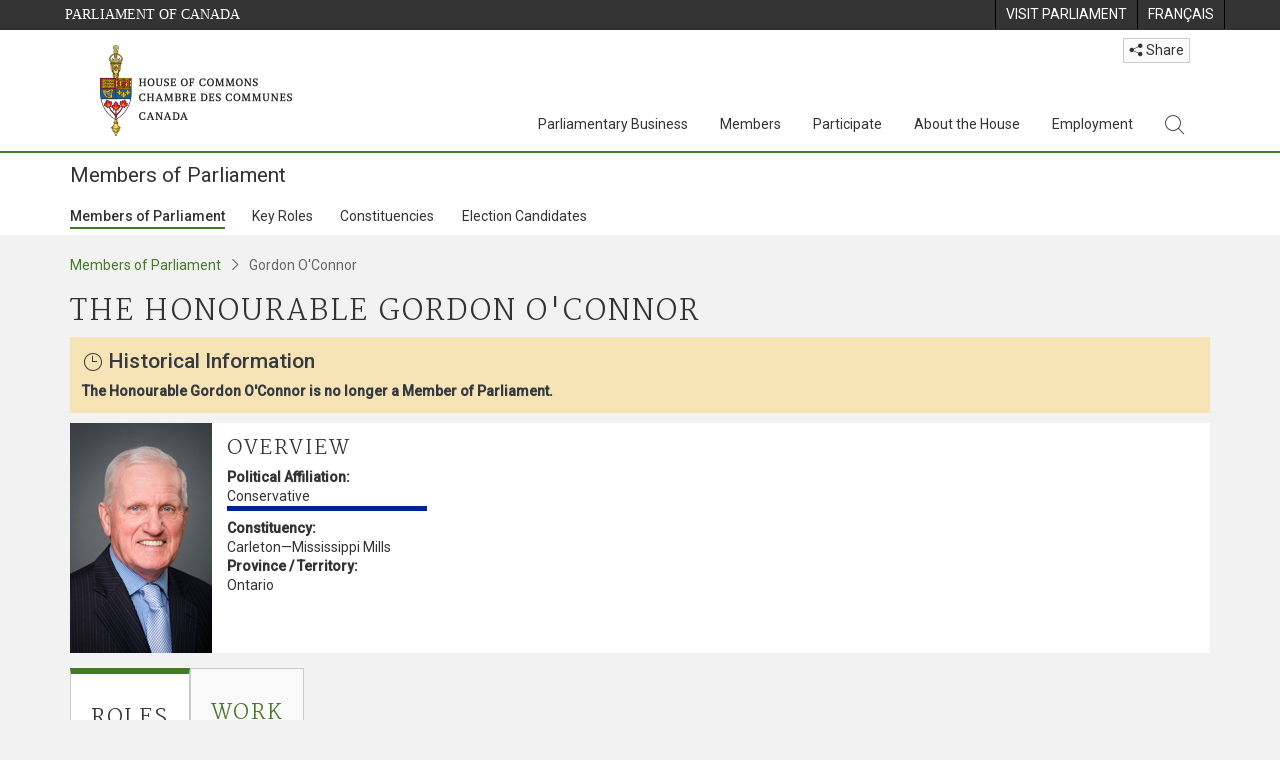

--- FILE ---
content_type: text/css
request_url: https://www.ourcommons.ca/CommonElementsV2/styles/ce-hoc.min.css
body_size: 1279
content:
#ce-hoc-header a:focus-visible,#ce-hoc-header button:focus-visible,#ce-hoc-header input:focus-visible,#ce-hoc-header select:focus-visible,#ce-hoc-footer a:focus-visible,#ce-hoc-footer button:focus-visible,#ce-hoc-footer input:focus-visible,#ce-hoc-footer select:focus-visible,#ce-parl-header a:focus-visible,#ce-parl-header button:focus-visible,#ce-parl-header input:focus-visible,#ce-parl-header select:focus-visible{outline:2px solid #D71EF7 !important;outline-offset:1px !important;z-index:9999 !important}@media (max-width: 991px){#ce-hoc-header #ce-hoc-nav a:focus-visible,#ce-hoc-header #ce-hoc-nav button:focus-visible,#ce-hoc-header #ce-hoc-nav input:focus-visible,#ce-hoc-header #ce-hoc-nav select:focus-visible,#ce-hoc-footer #ce-hoc-nav a:focus-visible,#ce-hoc-footer #ce-hoc-nav button:focus-visible,#ce-hoc-footer #ce-hoc-nav input:focus-visible,#ce-hoc-footer #ce-hoc-nav select:focus-visible,#ce-parl-header #ce-hoc-nav a:focus-visible,#ce-parl-header #ce-hoc-nav button:focus-visible,#ce-parl-header #ce-hoc-nav input:focus-visible,#ce-parl-header #ce-hoc-nav select:focus-visible{outline:none !important;border:2px solid #D71EF7}}.ce-hoc h1,.ce-hoc .h1{font-size:1.75rem}.ce-hoc h2,.ce-hoc .h2{font-size:1.5em}.ce-hoc h3,.ce-hoc .h3{font-size:1.25rem}.ce-hoc h1,.ce-hoc .h1,.ce-hoc h2,.ce-hoc .h2,.ce-hoc h3,.ce-hoc .h3{font-family:'Martel',serif;text-transform:uppercase;letter-spacing:.075em;font-weight:200}.ce-hoc h1,.ce-hoc .h1,.ce-hoc h2,.ce-hoc .h2,.ce-hoc h3,.ce-hoc .h3{margin-top:20px}.ce-hoc h4,.ce-hoc .h4,.ce-hoc h5,.ce-hoc .h5,.ce-hoc h6,.ce-hoc .h6{font-weight:500;font-family:'Roboto',sans-serif;text-transform:none;letter-spacing:unset}.ce-hoc small,.ce-hoc .small{font-size:70%;font-weight:300;color:#666}.ce-hoc .btn{white-space:normal}.ce-hoc .btn-share{position:relative;float:right;clear:both;top:0px;margin-bottom:-22px;margin-right:20px}@media (max-width: 991px){.ce-hoc .btn-share{top:-115px}}.ce-hoc-search-dropdown{line-height:20px}.ce-hoc .ce-hoc-related-links-widget{margin:50px 0 -20px 0;padding:20px 0}.ce-hoc .ce-hoc-related-links-widget a.ce-hoc-related-link{display:block;width:100%;background-position:center center;background-size:cover;min-height:175px;max-width:290px;max-height:242px;position:relative;background-color:#999;margin:10px auto}.ce-hoc .ce-hoc-related-links-widget a.ce-hoc-related-link .ce-hoc-related-link-txt{display:table;background:rgba(0,0,0,0.7);color:#fff;padding:5px 10px;min-height:50px;text-align:center;position:absolute;top:auto;bottom:0;right:0;left:0;width:100%;line-height:1.2em;transition:all ease-in .3s}.ce-hoc .ce-hoc-related-links-widget a.ce-hoc-related-link .ce-hoc-related-link-txt span{vertical-align:middle;display:table-cell;text-align:center;text-shadow:0 0 2px #000}.ce-hoc .ce-hoc-related-links-widget a.ce-hoc-related-link:hover .ce-hoc-related-link-txt{background:#000}.ce-hoc .west-block-img{object-fit:cover;max-width:100%;height:120px}@media (max-width: 768px){.ce-hoc .ce-mip-tile{flex-direction:column}.ce-hoc .ce-mip-mp-profile-panel .panel-title::before{width:46px}.ce-hoc ul.ce-mip-roles-list a{display:block}.ce-hoc .ce-mip-table-mobile td:empty{display:none}.ce-hoc .ce-mip-panel-table th,.ce-hoc .ce-mip-table-mobile th{display:none}.ce-hoc .ce-mip-panel-table thead tr,.ce-hoc .ce-mip-table-mobile thead tr{border:none}.ce-hoc .ce-mip-panel-table tr,.ce-hoc .ce-mip-panel-table td,.ce-hoc .ce-mip-table-mobile tr,.ce-hoc .ce-mip-table-mobile td{display:block}.ce-hoc .ce-mip-panel-table td,.ce-hoc table.dataTable.ce-mip-table-mobile tbody td{padding:4px 8px}.ce-hoc .ce-mip-panel-table tr,.ce-hoc .ce-mip-table-mobile tr{border:1px solid #ccc;margin-bottom:8px}.ce-hoc table.dataTable.ce-mip-table-mobile.no-footer{border:none}.ce-hoc .ce-mip-panel-table#ce-mip-vote-table td:nth-of-type(3)::before{content:"Member voted: ";font-weight:bold}.ce-hoc .ce-mip-panel-table#ce-mip-vote-table td:nth-of-type(4)::before{content:"Vote Result: ";font-weight:bold}}

/*# sourceMappingURL=ce-hoc.min.css.map */